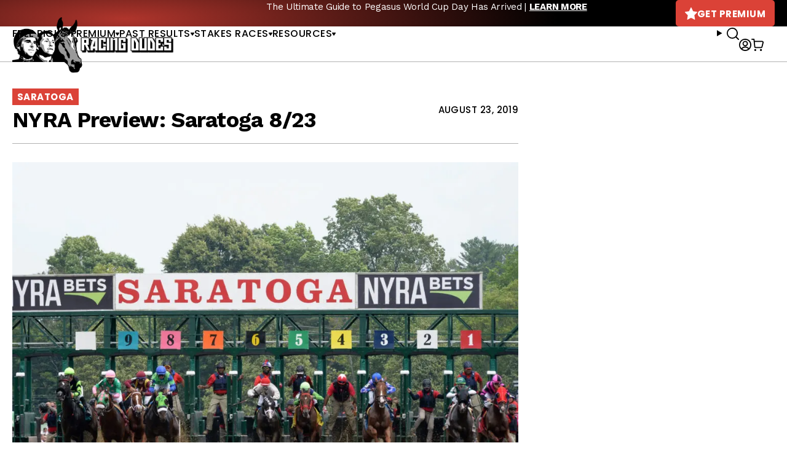

--- FILE ---
content_type: text/javascript; charset=utf-8
request_url: https://api.getdrip.com/client/track?url=https%3A%2F%2Fracingdudes.com%2Fnyra-preview-saratoga-8-23%2F&visitor_uuid=b4ea88e146ca4948a64ce8688165e2d9&_action=Visited%20a%20page&source=drip&drip_account_id=1895998&callback=Drip_640992992
body_size: -168
content:
Drip_640992992({ success: true, visitor_uuid: "b4ea88e146ca4948a64ce8688165e2d9", anonymous: true });

--- FILE ---
content_type: text/javascript; charset=utf-8
request_url: https://api.getdrip.com/client/events/visit?drip_account_id=1895998&referrer=&url=https%3A%2F%2Fracingdudes.com%2Fnyra-preview-saratoga-8-23%2F&domain=racingdudes.com&time_zone=UTC&enable_third_party_cookies=f&callback=Drip_444866186
body_size: -184
content:
Drip_444866186({ success: true, visitor_uuid: "b4ea88e146ca4948a64ce8688165e2d9" });